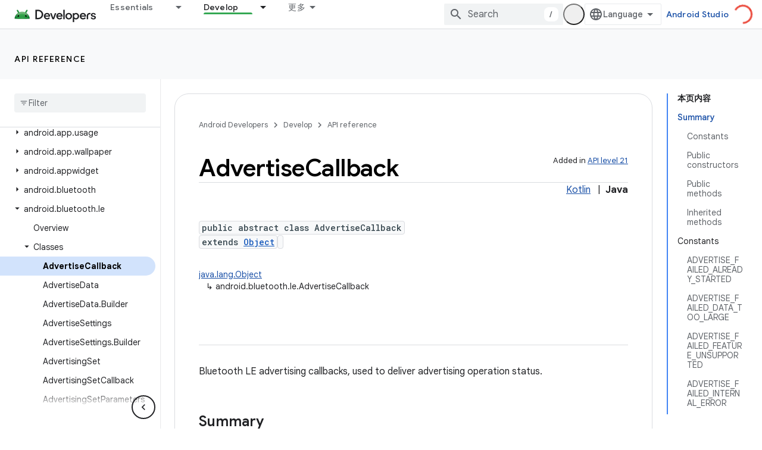

--- FILE ---
content_type: text/html; charset=UTF-8
request_url: https://feedback-pa.clients6.google.com/static/proxy.html?usegapi=1&jsh=m%3B%2F_%2Fscs%2Fabc-static%2F_%2Fjs%2Fk%3Dgapi.lb.en.2kN9-TZiXrM.O%2Fd%3D1%2Frs%3DAHpOoo_B4hu0FeWRuWHfxnZ3V0WubwN7Qw%2Fm%3D__features__
body_size: 76
content:
<!DOCTYPE html>
<html>
<head>
<title></title>
<meta http-equiv="X-UA-Compatible" content="IE=edge" />
<script type="text/javascript" nonce="a2COh3WKZjxaJTYmiFXstg">
  window['startup'] = function() {
    googleapis.server.init();
  };
</script>
<script type="text/javascript"
  src="https://apis.google.com/js/googleapis.proxy.js?onload=startup" async
  defer nonce="a2COh3WKZjxaJTYmiFXstg"></script>
</head>
<body>
</body>
</html>
